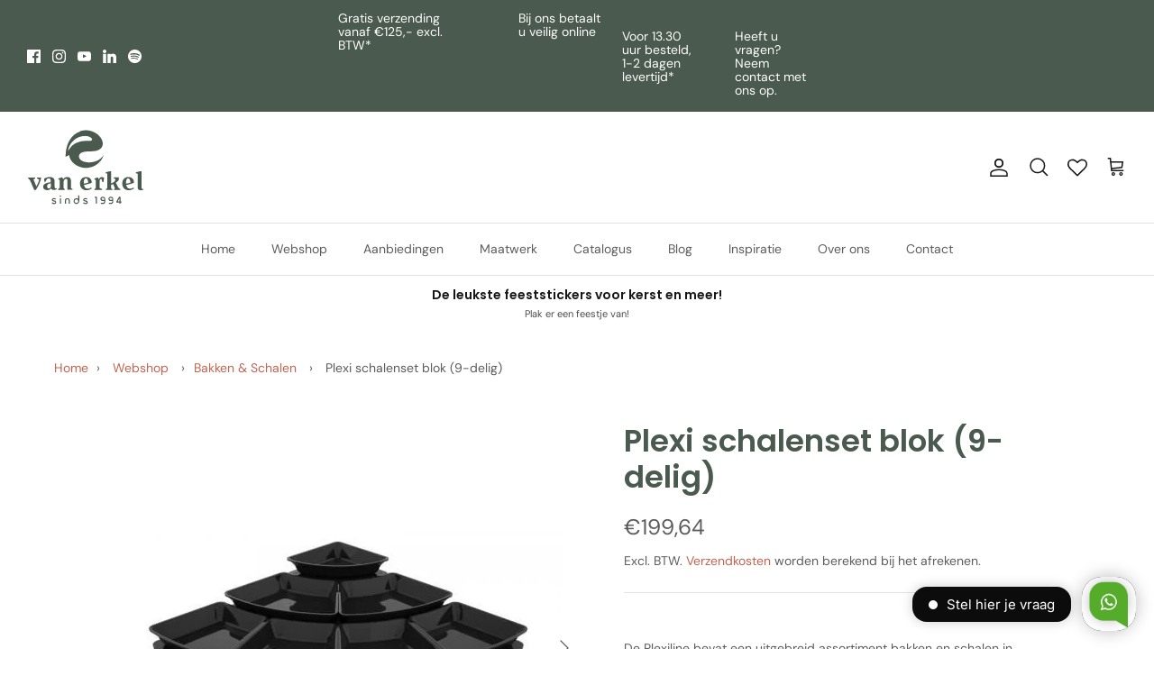

--- FILE ---
content_type: image/svg+xml
request_url: https://vanerkel.nl/cdn/shop/files/logo_groen_260x.svg?v=1679410640
body_size: 2336
content:
<?xml version="1.0" encoding="utf-8"?>
<!-- Generator: Adobe Illustrator 27.3.1, SVG Export Plug-In . SVG Version: 6.00 Build 0)  -->
<svg version="1.1" id="Layer_1" xmlns="http://www.w3.org/2000/svg" xmlns:xlink="http://www.w3.org/1999/xlink" x="0px" y="0px"
	 viewBox="0 0 148.6 94.8" style="enable-background:new 0 0 148.6 94.8;" xml:space="preserve">
<style type="text/css">
	.st0{fill:#4B5A4E;}
</style>
<g>
	<path class="st0" d="M12.6,61.5l2.8,1.6c-0.3,1.3-0.8,2.6-1.3,4c-0.6,1.4-1.3,2.8-2.3,4.5l-3.7-8.8l2.3-1.2v-1.2h-9v1.2l2.3,2.1
		l5.4,12.5h2.1c1.9-3,3.5-5.9,4.6-8.5c1.1-2.7,1.8-5,2.1-7.2h-5.3C12.6,60.5,12.6,61.5,12.6,61.5z"/>
	<path class="st0" d="M35.6,74c-0.4-0.3-0.6-0.9-0.6-2v-6.4c0-2-0.5-3.5-1.6-4.4c-1-0.9-2.6-1.4-4.7-1.4c-1.1,0-2.3,0.2-3.5,0.5
		s-2.4,0.9-3.5,1.7l0.3,3.8h1.3l2.2-3.9c0.6-0.3,1.3-0.4,2-0.4c0.9,0,1.5,0.2,1.9,0.7s0.6,1.3,0.6,2.3v1.9c-2.1,0.2-3.7,0.6-5,1
		s-2.2,0.9-2.9,1.4c-0.7,0.5-1.1,1-1.3,1.6c-0.2,0.6-0.3,1.2-0.3,1.8c0,0.7,0.1,1.4,0.4,1.9s0.7,1,1.2,1.3s1.1,0.6,1.8,0.8
		c0.7,0.2,1.4,0.2,2.2,0.2c1,0,1.8-0.3,2.5-0.7c0.7-0.4,1.2-0.9,1.6-1.6c0.2,0.6,0.6,1.1,1.2,1.4s1.2,0.5,1.9,0.6s1.4,0,2.2-0.1
		c0.8-0.2,1.5-0.4,2.1-0.8V74C36.7,74.3,36,74.3,35.6,74z M30.1,72.4c-0.3,0.5-0.6,1-1,1.4s-0.9,0.5-1.4,0.5c-0.6,0-1.2-0.2-1.6-0.6
		s-0.6-1.1-0.6-2.1c0-0.5,0.1-1,0.2-1.4s0.3-0.8,0.7-1.1c0.3-0.3,0.8-0.6,1.4-0.8c0.6-0.2,1.4-0.4,2.5-0.5v4.6H30.1z"/>
	<path class="st0" d="M55.8,65.2c0-1.7-0.4-3-1.2-4s-2-1.4-3.7-1.4c-1.1,0-2,0.2-2.9,0.7c-0.8,0.5-1.5,1.3-2,2.3l-1.3-2.5h-0.9
		l-4.2,1.4v1l1.8,0.8v10.1L39.5,75v1.1h8.3V75l-1.6-1.2v-8c0.4-1.3,0.8-2.2,1.4-2.8c0.6-0.6,1.2-0.9,1.8-0.9c0.7,0,1.2,0.2,1.4,0.6
		c0.3,0.4,0.4,1,0.4,1.7V76h6.4v-1l-1.8-1.1C55.8,73.9,55.8,65.2,55.8,65.2z"/>
	<path class="st0" d="M77.7,68.5c0.9-0.2,1.6-0.4,2.4-0.7c0.7-0.2,1.4-0.5,1.9-0.7c0-2.4-0.6-4.2-1.9-5.4s-3-1.9-5.2-1.9
		c-1.3,0-2.5,0.2-3.5,0.7c-1,0.4-1.8,1-2.4,1.8c-0.6,0.7-1.1,1.6-1.4,2.6s-0.5,2-0.5,3.2s0.2,2.3,0.6,3.3s0.9,1.9,1.6,2.7
		c0.7,0.8,1.6,1.4,2.6,1.8s2.2,0.7,3.5,0.7c1.2,0,2.4-0.2,3.5-0.7c1.1-0.4,2.1-0.9,3-1.4L81.5,73c-0.6,0.4-1.2,0.7-1.9,1
		c-0.7,0.3-1.3,0.5-2,0.5c-1.6,0.2-2.8-0.2-3.7-1s-1.4-2.1-1.7-3.7c1-0.1,1.9-0.3,2.8-0.5C75.9,68.9,76.8,68.7,77.7,68.5z M72,68.1
		c-0.2-2.1,0-3.7,0.5-4.8c0.5-1.2,1.2-1.7,2.2-1.7c0.5,0,0.9,0.2,1.3,0.5c0.3,0.3,0.6,0.8,0.8,1.3c0.2,0.5,0.4,1.1,0.5,1.7
		s0.2,1.2,0.2,1.8c-0.6,0.2-1.4,0.4-2.4,0.7C74.1,67.8,73,68,72,68.1z"/>
	<path class="st0" d="M95.2,75l-3.1-1.3v-8.9c0.1-1.6,0.7-2.5,1.7-2.5h0.3c0.1,0,0.2,0,0.3,0l1.2,3.8h1.3l0.8-5.2
		c-0.2-0.3-0.6-0.5-1.2-0.8c-0.6-0.2-1.2-0.3-2.1-0.3c-0.8,0.1-1.4,0.4-2,0.9s-0.9,1.3-1.1,2.4L90,60.4h-0.9l-3.6,1.4v1l1.8,0.8
		v10.2L85.5,75v1.1h9.7V75z"/>
	<path class="st0" d="M110.2,76.1h8.2v-0.9l-2.7-2l-3.2-6.2c0.5-0.2,0.9-0.5,1.2-0.7s0.7-0.5,1-0.8c0.8-0.7,1.3-1.6,1.6-2.5
		c0.3-0.9,0.3-1.8,0-2.7h-6.4v0.9l2.3,1.5c0,0.6-0.2,1.2-0.6,1.8c-0.3,0.6-0.8,1.1-1.4,1.5c-0.5,0.4-1,0.7-1.6,1s-1.3,0.6-2.1,1
		V52.4h-1.3l-5.5,1.4l0.2,1.2l1.8,0.6v18.3l-1.8,1.2v1h8.4v-1l-1.8-0.8v-4.5l2.6-1.1l2.5,5.5l-1.4,0.9
		C110.2,75.1,110.2,76.1,110.2,76.1z"/>
	<path class="st0" d="M131.3,68.5c0.9-0.2,1.6-0.4,2.4-0.7c0.7-0.2,1.4-0.5,1.9-0.7c0-2.4-0.6-4.2-1.9-5.4c-1.3-1.2-3-1.9-5.2-1.9
		c-1.3,0-2.5,0.2-3.5,0.7c-1,0.4-1.8,1-2.4,1.8c-0.6,0.7-1.1,1.6-1.4,2.6s-0.5,2-0.5,3.2s0.2,2.3,0.6,3.3s0.9,1.9,1.6,2.7
		c0.7,0.8,1.6,1.4,2.6,1.8s2.2,0.7,3.5,0.7c1.2,0,2.4-0.2,3.5-0.7c1.1-0.4,2.1-0.9,3-1.4l-0.4-1.5c-0.6,0.4-1.2,0.7-1.9,1
		s-1.3,0.5-2,0.5c-1.6,0.2-2.8-0.2-3.7-1c-0.9-0.9-1.4-2.1-1.7-3.7c1-0.1,1.9-0.3,2.8-0.5C129.6,68.9,130.5,68.7,131.3,68.5z
		 M125.6,68.1c-0.2-2.1,0-3.7,0.5-4.8c0.5-1.2,1.2-1.7,2.2-1.7c0.5,0,0.9,0.2,1.3,0.5c0.3,0.3,0.6,0.8,0.8,1.3s0.4,1.1,0.5,1.7
		s0.2,1.2,0.2,1.8c-0.6,0.2-1.4,0.4-2.4,0.7C127.7,67.8,126.7,68,125.6,68.1z"/>
	<path class="st0" d="M146.1,74.8c-0.3,0-0.5-0.1-0.6-0.3c-0.2-0.2-0.3-0.4-0.3-0.8c-0.1-0.3-0.1-0.8-0.1-1.4V52.4h-1.4l-5.8,1.4
		l0.2,1.2l2.2,0.7V73c0,0.7,0.1,1.3,0.4,1.9c0.2,0.5,0.6,0.9,1.2,1.2c0.5,0.3,1.3,0.4,2.1,0.4s1.9-0.1,3.1-0.4v-1.3
		C146.7,74.8,146.4,74.8,146.1,74.8z"/>
	<path class="st0" d="M36.1,90c-0.2-0.1-0.3-0.2-0.5-0.3c-0.2-0.1-0.4-0.1-0.6-0.2c-0.8-0.1-1.3-0.3-1.7-0.4
		c-0.3-0.1-0.4-0.2-0.5-0.3c-0.1-0.1-0.1-0.1-0.1-0.2c0-0.2,0.1-0.3,0.3-0.5c0.3-0.2,0.7-0.4,1.2-0.4l0,0c0.5,0,0.8,0.1,1.2,0.4
		c0.1,0.1,0.2,0.1,0.3,0.3c0.3-0.2,0.5-0.4,0.8-0.5c0.2-0.2,0.4-0.2,0.4-0.2l-0.1-0.1c-0.1-0.1-0.2-0.2-0.3-0.3
		c-0.6-0.6-1.4-0.8-2.2-0.8c-0.6,0-1.1,0.1-1.6,0.3c-0.1,0.1-0.3,0.2-0.5,0.3c-0.1,0-0.2,0.1-0.3,0.3c-0.3,0.4-0.5,0.8-0.5,1.3l0,0
		c0,0.2,0,0.4,0.1,0.5c0.1,0.4,0.4,0.7,0.7,0.9c0.2,0.1,0.3,0.2,0.5,0.3c0.4,0.2,1,0.3,1.7,0.5c0.4,0.1,0.6,0.1,0.7,0.2
		c0.4,0.2,0.6,0.4,0.6,0.6s-0.1,0.3-0.2,0.5c-0.1,0.1-0.2,0.1-0.2,0.2c-0.3,0.2-0.7,0.3-1.1,0.3c-0.2,0-0.4,0-0.6-0.1
		c-0.3-0.1-0.6-0.2-0.8-0.4c-0.1-0.1-0.2-0.2-0.3-0.3l-0.1-0.1l0,0l-1.2,0.7c0.1,0.1,0.2,0.3,0.3,0.4c0.1,0.1,0.1,0.2,0.3,0.3
		c0.1,0.1,0.3,0.3,0.4,0.3c0.6,0.4,1.3,0.6,2,0.6H34c0.6,0,1.1-0.1,1.6-0.3c0.1-0.1,0.3-0.1,0.5-0.3c0.1,0,0.2-0.1,0.3-0.3
		c0.4-0.4,0.5-0.9,0.5-1.4l0,0c0-0.5-0.2-0.9-0.5-1.3C36.3,90.1,36.2,90,36.1,90z"/>
	<polygon class="st0" points="41.7,93.7 41.7,93.7 43.1,93.7 43.1,93.7 43.1,86.7 41.7,86.7 	"/>
	<path class="st0" d="M42.4,83L42.4,83c-0.2,0-0.4,0.1-0.6,0.2l-0.1,0.1c-0.2,0.2-0.3,0.4-0.3,0.6V84c0,0.1,0,0.2,0.1,0.4
		c0,0.1,0.1,0.2,0.2,0.3c0.2,0.2,0.4,0.3,0.6,0.3l0,0c0.2,0,0.4-0.1,0.6-0.3c0.2-0.2,0.2-0.4,0.2-0.6l0,0c0-0.2-0.1-0.5-0.3-0.7
		C42.8,83.1,42.6,83,42.4,83z"/>
	<path class="st0" d="M51.2,86.6H51c-1.3,0-2.2,0.5-2.7,1.5c-0.2,0.4-0.3,0.8-0.3,1.3v4.3h1.4v-4.4c0-0.6,0.3-1,0.8-1.2
		C50.4,88,50.7,88,51,88h0.2c0.3,0,0.6,0,0.8,0.1c0.5,0.2,0.8,0.6,0.8,1.2v4.4h1.4v-4.3c0-0.5-0.1-1-0.3-1.3
		C53.4,87.1,52.5,86.6,51.2,86.6z"/>
	<path class="st0" d="M64.8,87.4c-0.3-0.3-0.7-0.5-1-0.6c-0.4-0.1-0.8-0.2-1.2-0.2c-0.7,0-1.3,0.2-1.8,0.5s-1,0.8-1.3,1.3
		C59.2,89,59,89.6,59,90.3c0,0.7,0.2,1.3,0.5,1.8c0.3,0.6,0.8,1,1.3,1.3s1.1,0.5,1.8,0.5s1.3-0.2,1.8-0.5c0.5-0.3,1-0.8,1.3-1.3
		c0.3-0.6,0.5-1.2,0.5-1.8V83h-1.4V87.4z M64.2,91.9c-0.4,0.4-1,0.7-1.6,0.7s-1.1-0.2-1.6-0.7c-0.4-0.4-0.7-1-0.7-1.6
		s0.2-1.2,0.7-1.6c0.4-0.4,1-0.7,1.6-0.7s1.1,0.2,1.6,0.7c0.4,0.4,0.7,1,0.7,1.6C64.8,90.9,64.6,91.4,64.2,91.9z"/>
	<path class="st0" d="M75.9,90c-0.2-0.1-0.3-0.2-0.5-0.3c-0.2-0.1-0.4-0.1-0.6-0.2c-0.8-0.1-1.3-0.3-1.7-0.4
		c-0.3-0.1-0.4-0.2-0.5-0.3c-0.1-0.1-0.1-0.1-0.1-0.2c0-0.2,0.1-0.3,0.3-0.5c0.3-0.2,0.7-0.4,1.2-0.4l0,0c0.5,0,0.9,0.1,1.2,0.4
		c0.1,0.1,0.2,0.1,0.3,0.3c0.3-0.2,0.5-0.4,0.8-0.5c0.2-0.2,0.4-0.2,0.4-0.2l-0.1-0.1c-0.1-0.1-0.2-0.2-0.3-0.3
		c-0.6-0.6-1.4-0.8-2.2-0.8c-0.6,0-1.1,0.1-1.6,0.3c-0.1,0.1-0.3,0.2-0.5,0.3c-0.1,0-0.2,0.1-0.3,0.3c-0.3,0.4-0.5,0.8-0.5,1.3l0,0
		c0,0.2,0,0.4,0.1,0.5c0.1,0.4,0.4,0.7,0.7,0.9c0.2,0.1,0.3,0.2,0.5,0.3c0.4,0.2,1,0.3,1.7,0.5c0.4,0.1,0.6,0.1,0.7,0.2
		c0.4,0.2,0.6,0.4,0.6,0.6s-0.1,0.3-0.2,0.5c-0.1,0.1-0.2,0.1-0.2,0.2c-0.3,0.2-0.7,0.3-1.1,0.3c-0.2,0-0.4,0-0.6-0.1
		c-0.3-0.1-0.6-0.2-0.8-0.4c-0.1-0.1-0.2-0.2-0.3-0.3l-0.1-0.1l0,0L71,92.5c0.1,0.1,0.2,0.3,0.3,0.4c0.1,0.1,0.1,0.2,0.3,0.3
		c0.1,0.1,0.3,0.3,0.4,0.3c0.6,0.4,1.3,0.6,2,0.6l0,0c0.6,0,1.1-0.1,1.6-0.3c0.1-0.1,0.3-0.1,0.5-0.3c0.1,0,0.2-0.1,0.3-0.3
		c0.4-0.4,0.5-0.9,0.5-1.4l0,0c0-0.5-0.2-0.9-0.5-1.3C76.1,90.1,76,90,75.9,90z"/>
	<path class="st0" d="M88,84.8h-1.6c-0.2,0-0.4,0.1-0.5,0.2s-0.2,0.3-0.2,0.5l0,0c0,0.2,0.1,0.4,0.2,0.5s0.3,0.2,0.5,0.2h0.9V93
		c0,0.2,0.1,0.4,0.2,0.5s0.3,0.2,0.5,0.2l0,0c0.2,0,0.4-0.1,0.5-0.2s0.2-0.3,0.2-0.5v-7.6c0-0.2-0.1-0.4-0.2-0.5S88.2,84.8,88,84.8z
		"/>
	<path class="st0" d="M96.5,84.8h-0.8c-0.7,0-1.4,0.3-1.9,0.8S93,86.7,93,87.5c0,0.7,0.3,1.4,0.8,1.9s1.1,0.8,1.9,0.8h2v1
		c0,0.3-0.1,0.6-0.4,0.9c-0.2,0.2-0.5,0.4-0.9,0.4h-2.3c-0.2,0-0.4,0.1-0.5,0.2s-0.2,0.3-0.2,0.5l0,0c0,0.2,0.1,0.4,0.2,0.5
		s0.3,0.2,0.5,0.2h2.3c0.7,0,1.4-0.3,1.9-0.8s0.8-1.1,0.8-1.9v-3.7c0-0.7-0.3-1.4-0.8-1.9C97.9,85,97.2,84.8,96.5,84.8z M97.8,88.7
		h-2c-0.3,0-0.6-0.1-0.9-0.4c-0.2-0.2-0.4-0.5-0.4-0.9c0-0.3,0.1-0.6,0.4-0.9c0.2-0.2,0.5-0.4,0.9-0.4h0.8c0.3,0,0.6,0.1,0.9,0.4
		c0.2,0.2,0.4,0.5,0.4,0.9v1.3H97.8z"/>
	<path class="st0" d="M106.7,84.8h-0.8c-0.7,0-1.4,0.3-1.9,0.8s-0.8,1.1-0.8,1.9c0,0.7,0.3,1.4,0.8,1.9s1.1,0.8,1.9,0.8h2v1
		c0,0.3-0.1,0.6-0.4,0.9c-0.2,0.2-0.5,0.4-0.9,0.4h-2.3c-0.2,0-0.4,0.1-0.5,0.2s-0.2,0.3-0.2,0.5l0,0c0,0.2,0.1,0.4,0.2,0.5
		s0.3,0.2,0.5,0.2h2.3c0.7,0,1.4-0.3,1.9-0.8s0.8-1.1,0.8-1.9v-3.7c0-0.7-0.3-1.4-0.8-1.9C108,85,107.4,84.8,106.7,84.8z
		 M107.9,88.7h-2c-0.3,0-0.6-0.1-0.9-0.4c-0.2-0.2-0.4-0.5-0.4-0.9c0-0.3,0.1-0.6,0.4-0.9c0.2-0.2,0.5-0.4,0.9-0.4h0.8
		c0.3,0,0.6,0.1,0.9,0.4c0.2,0.2,0.4,0.5,0.4,0.9v1.3H107.9z"/>
	<path class="st0" d="M119.2,90.7h-0.7v-5.2c0-0.2-0.1-0.4-0.2-0.5s-0.3-0.2-0.5-0.2H117c-0.3,0-0.5,0.1-0.6,0.4l-3.1,5.5
		c-0.1,0.1-0.1,0.2-0.1,0.3v0.4c0,0.2,0.1,0.4,0.2,0.5s0.3,0.2,0.5,0.2h3.2v1c0,0.2,0.1,0.4,0.2,0.5s0.3,0.2,0.5,0.2l0,0
		c0.2,0,0.4-0.1,0.5-0.2s0.2-0.3,0.2-0.5v-1h0.7c0.2,0,0.4-0.1,0.5-0.2s0.2-0.3,0.2-0.5l0,0c0-0.2-0.1-0.4-0.2-0.5
		C119.6,90.7,119.4,90.7,119.2,90.7z M117.2,90.7H115l2.2-4V90.7z"/>
	<path class="st0" d="M92.1,40.7c1.3-1.5,2.5-3.1,3.4-4.8c0.6-1,1.1-2.1,1.4-3.1c0.1-0.3,0.3-0.6,0.3-0.9c-0.1,0-0.1,0.1-0.1,0.1
		c-0.6,0.9-1.2,1.8-2,2.6c-1.2,1.3-2.5,2.4-4,3.3c-0.6,0.4-1.3,0.8-2,1.1c-1.2,0.5-2.3,1-3.5,1.3c-1.6,0.4-3.2,0.7-4.8,0.9
		c-2.3,0.2-4.6,0.1-6.9-0.4c-1-0.2-2-0.5-3-0.9c-0.1,0-0.1-0.1-0.2-0.1C69.3,39.1,68,38.3,67,37c-1.2-1.6-1.5-3.3-0.8-5.2
		c0.2-0.5,0.6-1,0.9-1.4c0.7-0.6,1.4-1.2,2.2-1.6c0.3-0.1,0.5-0.2,0.8-0.3c2.2-0.8,4.5-1,6.9-1.1c3-0.1,6,0,9-0.5
		c1.2-0.2,2.3-0.4,3.4-0.9c0.1,0,0.1,0,0.2,0c1.4-0.5,2.8-1.3,3.9-2.4c1.5-1.5,2.4-3.3,2.5-5.5c0.1-1.4-0.1-2.8-0.6-4.1
		c-0.6-1.7-1.4-3.3-2.6-4.7c-0.7-0.9-1.5-1.8-2.4-2.5c0.1-0.4-1.2-1.2-1.7-1.4l0,0c0-0.2-0.2-0.3-0.4-0.3c0,0-0.1,0-0.1-0.1
		c0,0,0,0,0-0.1c-0.4-0.3-0.8-0.5-1.3-0.8c-0.9-0.5-1.8-1-2.7-1.4c-1-0.4-2-0.8-3-1.1c-0.7-0.2-1.4-0.4-2.1-0.5
		C78.9,1,78.6,1,78.3,0.9h-0.1c-0.1,0-0.1,0-0.2,0c-1-0.2-2-0.3-3.1-0.3c-1.4,0-2.8,0.1-4.1,0.3c-0.1-0.1-0.2-0.1-0.2,0
		c-0.1,0-0.1,0-0.2,0.1c-0.6,0-1.2,0.2-1.8,0.3c-0.1,0-0.1,0-0.2,0.1l0,0c-0.2-0.1-0.3,0-0.5,0.1C67.8,2,67.4,2,67.1,2.2
		c-5.7,2-10.1,5.7-13.1,11c-2.3,3.7-3.5,7.5-4,10.4c-0.2,0.8-0.4,1.5-0.5,2.1c-0.6,3.8-0.6,8.6-0.5,8.5l4.3-2.2
		c0.1,0.8,0.3,1.5,0.5,2.2c0,0.1,0.1,0.2,0.1,0.2c0.2,0.6,0.4,1.1,0.6,1.6c0,0.1,0,0.1,0,0.1s0,0,0,0.1c0.1,0.5,0.4,0.9,0.7,1.4
		c0,0.1,0.1,0.2,0.2,0.2c0,0.1,0,0.2,0.1,0.3c0,0.1,0.1,0.2,0.1,0.3c1.1,1.7,2.5,3.3,4.1,4.6s3.2,2.3,5.1,3.1c0,0,0,0,0.1,0
		c1.8,0.9,3.7,1.4,5.7,1.8c1.1,0.2,2.3,0.4,3.4,0.3c1.3,0.1,2.7,0,4-0.2c2.5-0.3,4.9-1.1,7.2-2.2c1.3-0.7,2.6-1.4,3.7-2.3
		C90,42.6,91.1,41.8,92.1,40.7z M60.3,17.7c-0.5,0.3-1,0.5-1.3,1c-0.1,0-0.1,0-0.2,0.1c-0.2,0.1-0.4,0.3-0.6,0.4
		c-0.2,0.2-0.5,0.4-0.7,0.6c-0.1,0.1-0.3,0.3-0.5,0.5l-0.1,0.1c-0.1,0.1-0.2,0.2-0.3,0.3c-0.2,0.2-0.3,0.4-0.5,0.5l0,0
		c-2.7,3-3.9,5.5-4.1,5.7c0.2-1.3,0.5-2.5,0.8-3.8c0.2-0.9,0.6-1.7,1-2.5c0.2-0.5,0.5-1.1,0.8-1.6c0.5-0.9,1.1-1.8,1.8-2.6
		c0.3-0.4,3.2-3.4,4.2-4.2c0.9-0.6,1.7-1.2,2.6-1.7c1.2-0.7,2.5-1.2,3.8-1.6c0.1,0,0.2,0,0.3-0.1h0.1c0.1,0.1,0.2,0,0.2-0.1l0,0
		c0.2,0,0.4,0,0.6-0.2l0,0c0.5-0.1,1,0,1.4-0.3c0,0,0,0,0.1,0s0.2,0,0.3-0.1h0.1c0.2,0.2,0.3,0,0.4-0.1c1-0.1,2.1-0.2,3.1-0.1
		c0.1,0,0.1,0,0.2-0.1c0.9,0.1,1.8,0.1,2.6,0.3c1.7,0.3,3.2,0.8,4.6,1.8c0,0,0.1,0,0.1,0.1l0.1,0.1c0,0.1,0.1,0.2,0.2,0.2
		c0,0,0,0.1,0.1,0.1c0,0.3,0.4,0.4,0.6,0.7v0.1c0,0.1,0,0.2,0.1,0.2l0,0c0,0.1,0,0.1,0.1,0.1l0.1,0.1c0,0.2,0,0.3,0.1,0.5
		c0,0.4-0.1,0.8-0.4,1.1s-0.7,0.4-1.1,0.6c-0.7,0.2-1.4,0.2-2.1,0.3h-0.1c-0.2,0-0.4,0-0.5,0s-0.2,0-0.2,0H78h-0.1
		c-0.1,0-0.1,0-0.2,0c-1.4-0.1-2.7-0.1-4.1,0c-0.1,0-0.3,0-0.4,0c-1.2,0.1-2.5,0.2-3.7,0.3C66.3,15.1,63.2,16.1,60.3,17.7z"/>
</g>
</svg>


--- FILE ---
content_type: text/javascript
request_url: https://cdn.shopify.com/proxy/53d8f78a084b51c3e32ce26d8c5576c739c6556667df81b7790ec4f0de1c66ca/cdn.xodev.app/syga-cdn/ga.js?lrsyga=G-SKF909XTK5&shop=vanerkel2022.myshopify.com&sp-cache-control=cHVibGljLCBtYXgtYWdlPTkwMA
body_size: -421
content:
if (!window.laraGA_loaded){
	if (typeof document.currentScript !== "undefined" && typeof document.currentScript.src !== "undefined" ) {
		const lrsyga_url = new URL(document.currentScript.src);
		if (lrsyga_url.searchParams.get('lrsyga') !==  null) {
			const lrsyga_tracking_id = lrsyga_url.searchParams.get('lrsyga');
			
			const script = document.createElement("script");
			script.setAttribute("src",`https://www.googletagmanager.com/gtag/js?id=${lrsyga_tracking_id}`);
			script.setAttribute("async", "");
			document.head.appendChild(script);
			
			window.dataLayer = window.dataLayer || [];
			function gtag() {
				dataLayer.push(arguments);
			}
			
			gtag("js", new Date());
			gtag("config", lrsyga_tracking_id);
		}
	}
}else{console.debug("[LaraGA] : Loaded");}